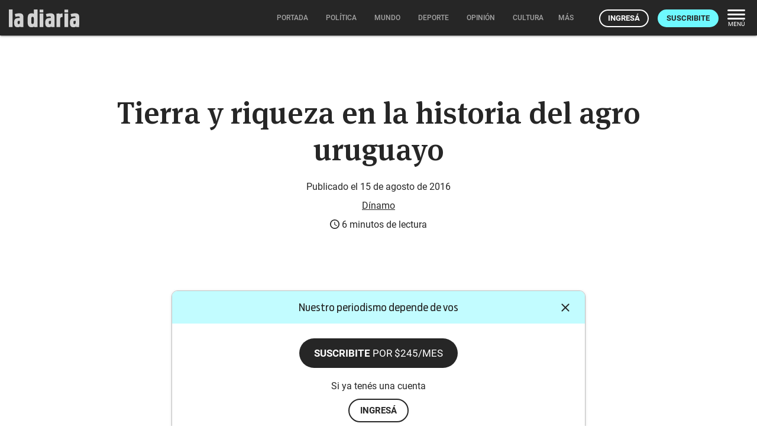

--- FILE ---
content_type: text/html; charset=utf-8
request_url: https://ladiaria.com.uy/masleidos/content/
body_size: 52
content:


<div class="card-header">
  <h2 class="card-title" aria-label="Lo más leído ">Lo más leído hoy <span class="ico"><svg xmlns="http://www.w3.org/2000/svg" width="24" height="24" viewBox="0 0 24 24"><path fill="none" d="M0 0h24v24H0V0z"/><path d="M16.85 6.85l1.44 1.44-4.88 4.88-3.29-3.29c-.39-.39-1.02-.39-1.41 0l-6 6.01c-.39.39-.39 1.02 0 1.41.39.39 1.02.39 1.41 0L9.41 12l3.29 3.29c.39.39 1.02.39 1.41 0l5.59-5.58 1.44 1.44c.31.31.85.09.85-.35V6.5c.01-.28-.21-.5-.49-.5h-4.29c-.45 0-.67.54-.36.85z"/></svg></span></h2>
  <a href="/masleidos/" class="ut-btn ut-btn-outline hide-on-small-and-down">Ver todos</a>
</div>
<div id="mas_vistos_seccion">
  <ul class="mas-leidos-list">
    
      


  <li data-id="147306" class="item">
    <article>
      <span class="num-recomendados col iter-1">1</span>
      <div class="col">
        <div class="article-section"><span>Sociedad</span></div>
        <a href="/politica/articulo/2026/1/hija-de-pablo-carrasco-renuncio-a-la-fundacion-sophia-tras-acusacion-sobre-presunto-vinculo-con-conexion-ganadera/" class="title-recomendados">
          Hija de Pablo Carrasco renunció a la Fundación Sophia tras acusación sobre presunto vínculo con Conexión Ganadera
        </a>
      </div>
    </article>
  </li>


    
      


  <li data-id="147329" class="item">
    <article>
      <span class="num-recomendados col iter-2">2</span>
      <div class="col">
        <div class="article-section"><span>Gobierno nacional</span></div>
        <a href="/politica/articulo/2026/1/uruguay-abogo-en-la-oea-por-la-pronta-liberacion-de-todas-las-personas-injusta-y-arbitrariamente-detenidas-por-motivos-politicos-en-venezuela/" class="title-recomendados">
          Uruguay abogó en la OEA por la “pronta liberación de todas las personas injusta y arbitrariamente detenidas por motivos políticos” en Venezuela
        </a>
      </div>
    </article>
  </li>


    
      


  <li data-id="147276" class="item">
    <article>
      <span class="num-recomendados col iter-3">3</span>
      <div class="col">
        <div class="article-section"><span>Gobernanza global</span></div>
        <a href="/mundo/articulo/2026/1/segun-analista-militar-sueco-la-operacion-de-estados-unidos-en-venezuela-fortalece-la-confianza-en-realizar-operaciones-contra-sistemas-militares-rusos/" class="title-recomendados">
          Según analista militar sueco, la operación de Estados Unidos en Venezuela fortalece la “confianza en realizar operaciones contra sistemas militares rusos”
        </a>
      </div>
    </article>
  </li>


    
      


  <li data-id="147317" class="item">
    <article>
      <span class="num-recomendados col iter-4">4</span>
      <div class="col">
        <div class="article-section"><span>Gobierno nacional</span></div>
        <a href="/politica/articulo/2026/1/gobierno-advierte-error-de-sobreestimacion-en-estudio-que-calculo-un-sobrecosto-de-88-millones-de-dolares-en-los-combustibles/" class="title-recomendados">
          Gobierno advierte “error de sobreestimación” en estudio que calculó un sobrecosto de 88 millones de dólares en los combustibles
        </a>
      </div>
    </article>
  </li>


    
      


  <li data-id="147339" class="item">
    <article>
      <span class="num-recomendados col iter-5">5</span>
      <div class="col">
        <div class="article-section"><span>Gobiernos departamentales</span></div>
        <a href="/politica/articulo/2026/1/fa-de-soriano-cuestiona-ingreso-directo-de-62-funcionarios-y-besozzi-responde-esta-doliendo-demasiado-que-les-gane-preso/" class="title-recomendados">
          FA de Soriano cuestiona ingreso directo de 62 funcionarios y Besozzi responde: “Está doliendo demasiado que les gané preso”
        </a>
      </div>
    </article>
  </li>


    
  </ul>
  <div class="center">
    <a href="/masleidos/" class="ut-btn ut-btn-outline hide-on-med-and-up">Ver todos</a>
  </div>
</div>
